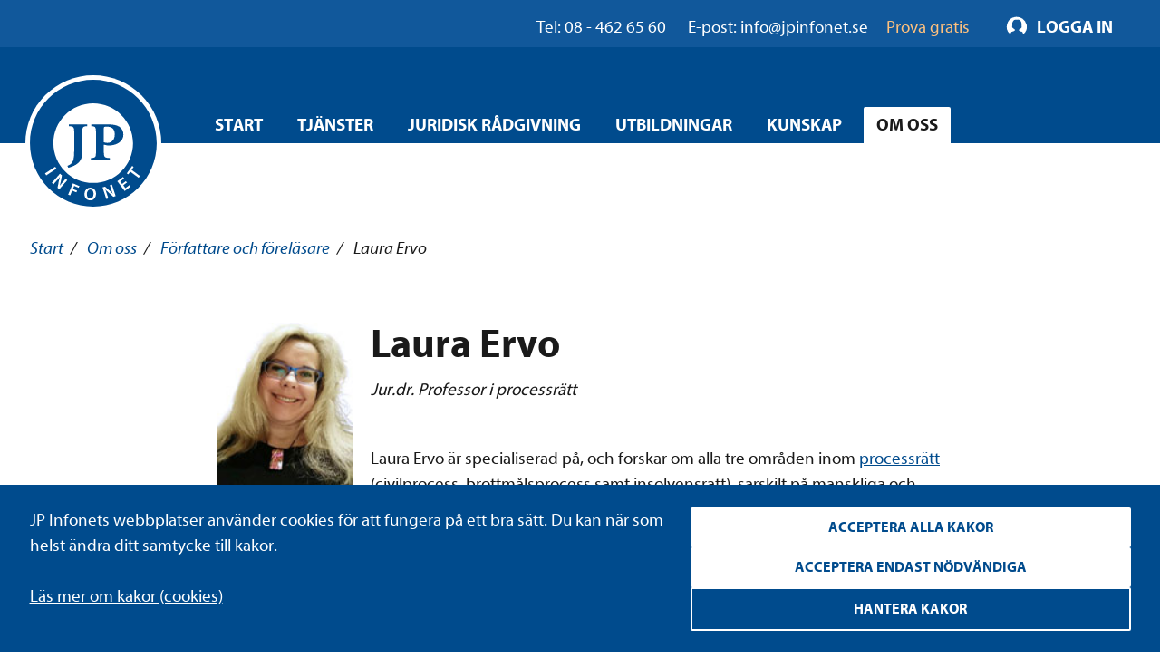

--- FILE ---
content_type: text/html; charset=utf-8
request_url: https://www.arbitration.sccinstitute.com/om-oss/Expertgalleri/laura-ervo/
body_size: 11675
content:

<!DOCTYPE html>
<html lang="sv" class="no-js" prefix="og: http://ogp.me/ns#">
<head data-user-type="not logged in">
    <script>
    window.dataLayer = window.dataLayer || [];
    window.dataLayer.push({
        'visitorStatus': 'loggedIn',
        'pageStatus': 'private',
        'internalTraffic': false,
        'criticalAllowed': true,
        'functionsAllowed': false,
        'statsAllowed': false,
        'marketingAllowed': false
        });
</script>

    <!-- driftkontroll - ta ej bort! -->
    
    <link rel="canonical" href="https://www.jpinfonet.se/om-oss/Expertgalleri/laura-ervo/" />

    <meta charset="utf-8"/>
    
<title>Laura Ervo, Expert | JP Infonet</title>
    
    <meta property="og:title" content="Laura Ervo, Expert | JP Infonet" />
    <meta property="og:description" content="Laura Ervo är jur.dr. och Professor i processrätt och skriver analyser för JP Infonet. " />
    <meta name="description" content="Laura Ervo är jur.dr. och Professor i processrätt och skriver analyser för JP Infonet. " />


    <script src="/js/jquery-2.2.1.min.js"></script>
    <script src="/js/jquery-ui.min.js"></script>
    <script src="/js/jquery.validate.min.js"></script>
    <script src="/js/jquery.validate.unobtrusive.min.js"></script>
    <script>
        // Switch classes for JavaScript detection
        document.documentElement.className = document.documentElement.className.replace(/(\s|^)no-js(\s|$)/, '$1js$2');
    </script>
    <!--[if lt IE 9]>
        <script src="https://cdnjs.cloudflare.com/ajax/libs/html5shiv/3.7.3/html5shiv.js"></script>
    <![endif]-->

    <meta name="viewport" content="width=device-width,initial-scale=1.0"/>

    <link rel="apple-touch-icon" sizes="180x180" href="/static/i/apple-touch-icon.png">
    <link rel="icon" type="image/png" href="/static/i/favicon-32x32.png" sizes="32x32">
    <link rel="icon" type="image/png" href="/static/i/favicon-16x16.png" sizes="16x16">
    <link rel="manifest" href="/static/i/manifest.json">
    <link rel="mask-icon" href="/static/i/safari-pinned-tab.svg" color="#5bbad5">
    <link rel="shortcut icon" href="/static/i/favicon.ico?v=I1MsxLRyaTu_XfAi6nwAvxdVIOjAG9KF1-I-u-LDZJ0" />
    <meta name="msapplication-config" content="/static/i/browserconfig.xml">
    <meta name="theme-color" content="#ffffff">

    
    
        <link rel="stylesheet" href="/bundles/styles/styles.min.css?v=9MZKTnHr7_26ixHBzs1lLbHz2iyGra8d-8j-ozefACE" />
    
    
    


    <script>
        (function () {
            if ("-ms-user-select" in document.documentElement.style && navigator.userAgent.match(/IEMobile\/10\.0/)) {
                var msViewportStyle = document.createElement("style");
                msViewportStyle.appendChild(
                    document.createTextNode("@-ms-viewport{width:auto!important}")
                );
                document.getElementsByTagName("head")[0].appendChild(msViewportStyle);
            }
        })();
    </script>

    <!--[if lt IE 9]>
        <link rel="stylesheet" href="/css/ie.css" />
    <![endif]-->
    <!--[if IE 9]>
        <link rel="stylesheet" href="/css/ie9.css" />
    <![endif]-->
</head>
<body class="layout-3">

<div id="body">
    

<div class="administrative login" id="login-box">
    <div class="cf">
        <div class="m">
            <div class="m-h cf">
                <h2>Logga in</h2>
            </div>
            <div class="m-c cf">
                <form method="post" id="login-form" action="/Login" role="form" aria-labelledby="loginHeading" class="form-general">
                    <input name="__RequestVerificationToken" type="hidden" value="CfDJ8Bn82EQjmvxBjToKAP9u_kvFu28hv8B9smZGw0mYtQXrAVp0-xdzSN795HZSSjboruB8SbPOmDsuskYo0rE1TjZC39xKQR4vOhTNU2RUDhZNHlWiwl4gCUUFKDtDEzqg005Wfdp3rfoIw-wrSzAAVsY" />
                    <h2 id="loginHeading" class="visually-hidden">Logga in formulär</h2>

                    <input type="hidden" name="returnUrl" value="/om-oss/Expertgalleri/laura-ervo/" />

                    <label for="Username" class="text">Användarnamn</label>
                    <span id="usernameHelp" class="visually-hidden">Ange ditt användarnamn.</span>
                    <input name="Username" placeholder="Ditt användarnamn" type="text" id="Username" autofocus="autofocus" aria-describedby="usernameHelp" />

                    <label for="Password" class="text">Lösenord</label>
                    <span id="passwordHelp" class="visually-hidden">Ange ditt lösenord.</span>
                    <input name="Password" placeholder="Ditt lösenord" type="password" id="Password" aria-describedby="passwordHelp" />

                    <a href="/ForgotPassword" id="forgot-pw">Glömt ditt lösenord?</a>


                    <label for="RememberMe" class="checkbox">
                        <input type="checkbox" checked="checked" data-val="true" id="RememberMe" name="RememberMe" value="true">Förbli inloggad
                        <input type="hidden" value="false" name="RememberMe">
                    </label>
                    <input type="submit" value="Logga in" formnovalidate="" />

                        <a class="login-help" href="/om-oss-3/hjalp-att-logga-in/">Hjälp att logga in?</a>
                </form>
            </div>
        </div>
    </div>
</div>

<script>

    // Login attempt unsuccessful - Display the login dialog box again

        $(function () {
            $('#login-form').submit(function () {
                $(this).find('input[type="submit"]').attr('disabled', 'disabled');
                return true;
            });
        });

</script>
    
<div id="header" role="banner" class="cf">
    <div class="header__navigation">
        <div id="skip">
            <a href="#content-primary">Hoppa till innehåll</a>
        </div>
        <div class="group__inner">
            <div class="nav-supp cf additional-info " role="navigation" aria-label="Hjälplänkar">
                    <div class="additional-info__left" role="complementary" aria-label="Kontaktinformation">
                        <span class="additional-info__value">Tel: 08 - 462 65 60</span>
                        <span class="additional-info__title">E-post: </span><a href="mailto:info@jpinfonet.se" class="hocus"><span>info@jpinfonet.se</span></a>
                    </div>
                    <div class="additional-info__right">
                            <a class="hocus" href="/skaffa-testkonto/"><span>Prova gratis</span></a>
                    </div>
                
                <ul class="">
                    
                    
                </ul>
            </div>
        </div>
    </div>
        <div class="cf">
            <div id="logo">
                <a href="/" title="Till startsidan">
                    <img src="/static/i/logo.svg" alt="JP Infonet" />
                </a>
            </div>
                

<div class="nav-main nav-main--hover cf" role="navigation">
    <span class="structural">Huvudnavigering</span>
    <ul>
            <li >
                        <a href="/">Start</a>
            </li>
            <li >
<a class="c-nav-menu-overlay__button" href="/tjanster/">Tjänster</a>                    <div class="c-nav-menu-overlay">
                        <div class="grid grid--gutter-small">
                                <div data-size="s:24 m:12 l:6 xl:6">
                                    <div class="c-nav-menu-overlay__heading">
                                            <a href="/tjanster/beslutsstod/">Beslutsstöd</a>
                                    </div>
                                        <ul>
                                                <li>
                                                    <a href="/tjanster/beslutsstod/jp-arbetsmiljonet/">JP Arbetsmiljönet</a>
                                                </li>
                                                <li>
                                                    <a href="/tjanster/beslutsstod/jp-arbetsrattsnet/">JP Arbetsrättsnet</a>
                                                </li>
                                                <li>
                                                    <a href="/tjanster/beslutsstod/jp-climatenet/">JP Climatenet</a>
                                                </li>
                                                <li>
                                                    <a href="/tjanster/beslutsstod/jp-djurnet/">JP Djurnet</a>
                                                </li>
                                                <li>
                                                    <a href="/tjanster/beslutsstod/jp-eunet/">JP EUnet</a>
                                                </li>
                                                <li>
                                                    <a href="/tjanster/beslutsstod/jp-familjenet/">JP Familjenet</a>
                                                </li>
                                                <li>
                                                    <a href="/tjanster/beslutsstod/jp-fastighetsnet/">JP Fastighetsnet</a>
                                                </li>
                                                <li>
                                                    <a href="/tjanster/beslutsstod/jp-forvaltningsnet/">JP Förvaltningsnet</a>
                                                </li>
                                                <li>
                                                    <a href="/tjanster/beslutsstod/jp-insolvensnet/">JP Insolvensnet</a>
                                                </li>
                                                <li>
                                                    <a href="/tjanster/beslutsstod/jp-itnet/">JP ITnet</a>
                                                </li>
                                                <li>
                                                    <a href="/tjanster/beslutsstod/jp-juridiskt-bibliotek/">JP Juridiskt bibliotek</a>
                                                </li>
                                                <li>
                                                    <a href="/tjanster/beslutsstod/jp-livsmedelsnet/">JP Livsmedelsnet</a>
                                                </li>
                                                <li>
                                                    <a href="/tjanster/beslutsstod/jp-marknads--och-immaterialnet/">JP Marknads- och immaterialnet</a>
                                                </li>
                                                <li>
                                                    <a href="/tjanster/beslutsstod/jp-migrationsnet/">JP Migrationsnet</a>
                                                </li>
                                                <li>
                                                    <a href="/tjanster/beslutsstod/jp-miljonet/">JP Miljönet</a>
                                                </li>
                                                <li>
                                                    <a href="/tjanster/beslutsstod/jp-momsnet/">JP Momsnet</a>
                                                </li>
                                                <li>
                                                    <a href="/tjanster/beslutsstod/jp-rattsfallsnet/">JP Rättsfallsnet</a>
                                                </li>
                                                <li>
                                                    <a href="/tjanster/beslutsstod/jp-samhallsbyggnadsnet/">JP Samhällsbyggnadsnet</a>
                                                </li>
                                                <li>
                                                    <a href="/tjanster/beslutsstod/jp-serveringstillstandsnet/">JP Serveringstillståndsnet</a>
                                                </li>
                                                <li>
                                                    <a href="/tjanster/beslutsstod/jp-sjukvardsnet/">JP Sjukvårdsnet</a>
                                                </li>
                                                <li>
                                                    <a href="/tjanster/beslutsstod/jp-skadestandsnet/">JP Skadeståndsnet</a>
                                                </li>
                                                <li>
                                                    <a href="/tjanster/beslutsstod/jp-skolnet/">JP Skolnet</a>
                                                </li>
                                                <li>
                                                    <a href="/tjanster/beslutsstod/jp-socialnet/">JP Socialnet</a>
                                                </li>
                                                <li>
                                                    <a href="/tjanster/beslutsstod/jp-straffrattsnet/">JP Straffrättsnet</a>
                                                </li>
                                                <li>
                                                    <a href="/tjanster/beslutsstod/jp-sakerhetsnet/">JP Säkerhetsnet</a>
                                                </li>
                                                <li>
                                                    <a href="/tjanster/beslutsstod/jp-trafiknet/">JP Trafiknet</a>
                                                </li>
                                                <li>
                                                    <a href="/tjanster/beslutsstod/jp-upphandlingsnet/">JP Upphandlingsnet</a>
                                                </li>
                                        </ul>

                                </div>
                                <div data-size="s:24 m:12 l:6 xl:6">
                                    <div class="c-nav-menu-overlay__heading">
                                            <a href="/tjanster/rattsomraden/">Rättsområden</a>
                                    </div>
                                        <ul>
                                                <li>
                                                    <a href="/tjanster/rattsomraden/arbetsratt-och-arbetsmiljoratt/">Arbetsrätt och arbetsmiljörätt</a>
                                                </li>
                                                <li>
                                                    <a href="/tjanster/rattsomraden/associationsratt/">Associationsrätt</a>
                                                </li>
                                                <li>
                                                    <a href="/tjanster/rattsomraden/bank--och-finansmarknadsratt/">Bankrätt och finansmarknadsrätt</a>
                                                </li>
                                                <li>
                                                    <a href="/tjanster/rattsomraden/ersattningsratt/">Ersättningsrätt</a>
                                                </li>
                                                <li>
                                                    <a href="/tjanster/rattsomraden/eu-ratt-och-internationell-ratt/">EU-rätt och internationell rätt</a>
                                                </li>
                                                <li>
                                                    <a href="/tjanster/rattsomraden/familjeratt/">Familjerätt</a>
                                                </li>
                                                <li>
                                                    <a href="/tjanster/rattsomraden/fastighetsratt/">Fastighetsrätt och samhällsplanering</a>
                                                </li>
                                                <li>
                                                    <a href="/tjanster/rattsomraden/formogenhetsratt/">Förmögenhetsrätt</a>
                                                </li>
                                                <li>
                                                    <a href="/tjanster/rattsomraden/forvaltningsratt/">Förvaltningsrätt</a>
                                                </li>
                                                <li>
                                                    <a href="/tjanster/rattsomraden/halso--och-sjukvardsratt/">Hälso- och sjukvårdsrätt</a>
                                                </li>
                                                <li>
                                                    <a href="/tjanster/rattsomraden/insolvensratt/">Insolvensrätt</a>
                                                </li>
                                                <li>
                                                    <a href="/tjanster/rattsomraden/it-ratt/">IT-rätt</a>
                                                </li>
                                                <li>
                                                    <a href="/tjanster/rattsomraden/konkurrens--och-upphandlingsratt/">Konkurrensrätt och upphandlingsrätt</a>
                                                </li>
                                                <li>
                                                    <a href="/tjanster/rattsomraden/marknads--och-immaterialratt/">Marknadsrätt och immaterialrätt</a>
                                                </li>
                                                <li>
                                                    <a href="/tjanster/rattsomraden/migrationsratt/">Migrationsrätt</a>
                                                </li>
                                                <li>
                                                    <a href="/tjanster/rattsomraden/miljoratt/">Miljörätt</a>
                                                </li>
                                                <li>
                                                    <a href="/tjanster/rattsomraden/ordning-och-sakerhet/">Ordning och säkerhet</a>
                                                </li>
                                                <li>
                                                    <a href="/tjanster/rattsomraden/processratt/">Processrätt</a>
                                                </li>
                                                <li>
                                                    <a href="/tjanster/rattsomraden/skatteratt/">Skatterätt</a>
                                                </li>
                                                <li>
                                                    <a href="/tjanster/rattsomraden/skoljuridik/">Skoljuridik</a>
                                                </li>
                                                <li>
                                                    <a href="/tjanster/rattsomraden/socialratt/">Socialrätt</a>
                                                </li>
                                                <li>
                                                    <a href="/tjanster/rattsomraden/straffratt/">Straffrätt</a>
                                                </li>
                                                <li>
                                                    <a href="/tjanster/rattsomraden/transport-och-trafik/">Transporträtt och trafikrätt</a>
                                                </li>
                                        </ul>

                                </div>
                                <div data-size="s:24 m:12 l:6 xl:6">
                                    <div class="c-nav-menu-overlay__heading">
                                            <a href="/tjanster/erbjudanden/">Erbjudanden</a>
                                    </div>
                                        <ul>
                                                <li>
                                                    <a href="/tjanster/erbjudanden/jp-ai/">AI-funktioner</a>
                                                </li>
                                                <li>
                                                    <a href="/tjanster/erbjudanden/kommunpaket/">Kommunpaket</a>
                                                </li>
                                                <li>
                                                    <a href="/tjanster/erbjudanden/forvaltningslicens/">Förvaltningslicens</a>
                                                </li>
                                                <li>
                                                    <a href="/tjanster/erbjudanden/juristpaketet/">Juristpaketet</a>
                                                </li>
                                                <li>
                                                    <a href="/start/landningsidor/erbjudanden--nya-socialtjanstlagen/">Nya socialtjänstlagen</a>
                                                </li>
                                                <li>
                                                    <a href="/tjanster/erbjudanden/webbkursbibliotek/">Webbkursbibliotek</a>
                                                </li>
                                                <li>
                                                    <a href="/tjanster/erbjudanden/student/">Student</a>
                                                </li>
                                        </ul>

                                </div>

                        </div>
                        <button class="c-nav-menu-overlay__close structural">Stäng</button>
                    </div>
            </li>
            <li >
<a class="c-nav-menu-overlay__button" href="/juridisk-radgivning/">Juridisk rådgivning</a>                    <div class="c-nav-menu-overlay">
                        <div class="grid grid--gutter-small">
                                <div data-size="s:24 m:12 l:6 xl:6">
                                    <div class="c-nav-menu-overlay__heading">
                                            <a href="/juridisk-radgivning/">Juridisk rådgivning</a>
                                    </div>
                                        <ul>
                                                <li>
                                                    <a href="/juridisk-radgivning/sociala-fragor/">Sociala frågor</a>
                                                </li>
                                                <li>
                                                    <a href="/juridisk-radgivning/skola/">Skola</a>
                                                </li>
                                                <li>
                                                    <a href="/juridisk-radgivning/dataskydd/">Dataskydd</a>
                                                </li>
                                        </ul>

                                </div>

                        </div>
                        <button class="c-nav-menu-overlay__close structural">Stäng</button>
                    </div>
            </li>
            <li >
<a class="c-nav-menu-overlay__button" href="/utbildningar/kurskalender/">Utbildningar</a>                    <div class="c-nav-menu-overlay">
                        <div class="grid grid--gutter-small">
                                <div data-size="s:24 m:12 l:6 xl:6">
                                    <div class="c-nav-menu-overlay__heading">
                                            <a href="/utbildningar/kurskalender/">Alla kurser</a>
                                    </div>
                                        <ul>
                                                <li>
                                                    <a href="/utbildningar/kurskalender/kurser-for-advokater/">Kurser för advokater</a>
                                                </li>
                                                <li>
                                                    <a href="/utbildningar/kurskalender/Arbetsratt/">Kurser inom arbetsrätt och arbetsmiljö</a>
                                                </li>
                                                <li>
                                                    <a href="/utbildningar/kurskalender/IT-ratt/">Kurser inom IT-rätt och dataskydd</a>
                                                </li>
                                                <li>
                                                    <a href="/utbildningar/kurskalender/Fastighets--och-entreprenadratt/">Kurser inom fastighetsrätt och samhällsplanering</a>
                                                </li>
                                                <li>
                                                    <a href="/utbildningar/kurskalender/allman-forvaltningsratt/">Kurser inom förvaltningsrätt</a>
                                                </li>
                                                <li>
                                                    <a href="/utbildningar/kurskalender/insolvensratt/">Kurser inom insolvensrätt</a>
                                                </li>
                                                <li>
                                                    <a href="/utbildningar/kurskalender/marknads--och-immaterialratt/">Kurser inom marknadsrätt och immaterialrätt</a>
                                                </li>
                                                <li>
                                                    <a href="/utbildningar/kurskalender/Miljoratt/">Kurser inom miljörätt</a>
                                                </li>
                                                <li>
                                                    <a href="/utbildningar/kurskalender/sjukvardsjuridik/">Kurser inom hälso- och sjukvårdsrätt</a>
                                                </li>
                                                <li>
                                                    <a href="/utbildningar/kurskalender/Skoljuridik/">Kurser inom skoljuridik</a>
                                                </li>
                                                <li>
                                                    <a href="/utbildningar/kurskalender/Socialratt/">Kurser inom socialrätt</a>
                                                </li>
                                                <li>
                                                    <a href="/utbildningar/kurskalender/straffratt/">Kurser inom straffrätt</a>
                                                </li>
                                                <li>
                                                    <a href="/utbildningar/kurskalender/Upphandling/">Kurser inom upphandling</a>
                                                </li>
                                        </ul>

                                </div>
                                <div data-size="s:24 m:12 l:6 xl:6">
                                    <div class="c-nav-menu-overlay__heading">
Typ av kurs                                    </div>

                                        <ul>
                                                <li>
                                                    <a href="/utbildningar/kurskalender/?f=ZjpjYz0xIGY6b2M9MSBmOnJjPTEgZjpzZT0x0">Livesända kurser</a>
                                                </li>
                                                <li>
                                                    <a href="/utbildningar/kurskalender/?f=ZjpjPVN0b2NraG9sbSBmOmNjPTEgZjpvYz0xIGY6c2M9MSBmOnNlPTE1">Kurser i Stockholm</a>
                                                </li>
                                                <li>
                                                    <a href="/utbildningar/kurskalender/?f=ZjpjYz0xIGY6cmM9MSBmOnNjPTEgZjpzZT0x0">Webbkurser</a>
                                                </li>
                                                <li>
                                                    <a href="/utbildningar/kurskalender/?f=ZjpjPVN0b2NraG9sbSBmOmNjPTEgZjpvYz0xIGY6cmM9MSBmOnNjPTE1">Konferenser</a>
                                                </li>
                                                <li>
                                                    <a href="/utbildningar/kurskalender/">Alla kurser</a>
                                                </li>
                                        </ul>
                                </div>
                                <div data-size="s:24 m:12 l:6 xl:6">
                                    <div class="c-nav-menu-overlay__heading">
Erbjudanden                                    </div>
                                        <ul>
                                                <li>
                                                    <a href="/start/landningsidor/erbjudanden--nya-socialtjanstlagen/">Nya socialtjänstlagen</a>
                                                </li>
                                                <li>
                                                    <a href="/utbildningar/kurskalender/klippkort/">Klippkort på utbildningar</a>
                                                </li>
                                                <li>
                                                    <a href="/tjanster/erbjudanden/webbkursbibliotek/">Webbkursbibliotek</a>
                                                </li>
                                                <li>
                                                    <a href="/tjanster/erbjudanden/godkand-utbildningsanordnare-afa-forsakring/">Godkänd utbildningsanordnare hos Afa Försäkring</a>
                                                </li>
                                        </ul>

                                </div>

                        </div>
                        <button class="c-nav-menu-overlay__close structural">Stäng</button>
                    </div>
            </li>
            <li >
<a class="c-nav-menu-overlay__button" href="/kunskap2/">Kunskap</a>                    <div class="c-nav-menu-overlay">
                        <div class="grid grid--gutter-small">
                                <div data-size="s:24 m:12 l:6 xl:6">
                                    <div class="c-nav-menu-overlay__heading">
                                            <a href="/kunskapsbanken/">Kunskapsbanken</a>
                                    </div>

                                </div>
                                <div data-size="s:24 m:12 l:6 xl:6">
                                    <div class="c-nav-menu-overlay__heading">
                                            <a href="/kunskapsbanken/juridiska-nyheter/">Juridiska nyheter</a>
                                    </div>

                                </div>
                                <div data-size="s:24 m:12 l:6 xl:6">
                                    <div class="c-nav-menu-overlay__heading">
                                            <a href="/kunskapsbanken/event/">Webbinarium</a>
                                    </div>

                                </div>
                                <div data-size="s:24 m:12 l:6 xl:6">
                                    <div class="c-nav-menu-overlay__heading">
                                            <a href="/kunskap2/event-pa-plats/">Event</a>
                                    </div>

                                </div>

                        </div>
                        <button class="c-nav-menu-overlay__close structural">Stäng</button>
                    </div>
            </li>
            <li data-selected>
<a class="c-nav-menu-overlay__button" href="/om-oss/">Om oss</a>                    <div class="c-nav-menu-overlay">
                        <div class="grid grid--gutter-small">
                                <div data-size="s:24 m:12 l:6 xl:6">
                                    <div class="c-nav-menu-overlay__heading">
                                            <a href="/om-oss/om-foretaget/">Om företaget</a>
                                    </div>

                                </div>
                                <div data-size="s:24 m:12 l:6 xl:6">
                                    <div class="c-nav-menu-overlay__heading">
                                            <a href="/om-oss/foretagsnyheter/">Företagsnyheter</a>
                                    </div>

                                </div>
                                <div data-size="s:24 m:12 l:6 xl:6">
                                    <div class="c-nav-menu-overlay__heading">
                                            <a href="/om-oss/vilka-ar-vi/">Vilka är vi?</a>
                                    </div>
                                        <ul>
                                                <li>
                                                    <a href="/om-oss/vilka-ar-vi/medarbetare/">Medarbetare</a>
                                                </li>
                                                <li>
                                                    <a href="/om-oss/vilka-ar-vi/forfattare-och-forelasare/">Författare och föreläsare</a>
                                                </li>
                                        </ul>

                                </div>
                                <div data-size="s:24 m:12 l:6 xl:6">
                                    <div class="c-nav-menu-overlay__heading">
                                            <a href="/om-oss/jobba-hos-oss/">Jobba hos oss</a>
                                    </div>

                                </div>
                                <div data-size="s:24 m:12 l:6 xl:6">
                                    <div class="c-nav-menu-overlay__heading">
                                            <a href="/om-oss/samarbeten/">Samarbeten</a>
                                    </div>

                                        <ul>
                                                <li>
                                                    <a href="/om-oss/samarbeten/climate-change-counsel/">Climate Change Counsel</a>
                                                </li>
                                        </ul>
                                </div>
                                <div data-size="s:24 m:12 l:6 xl:6">
                                    <div class="c-nav-menu-overlay__heading">
                                            <a href="/om-oss/upphandla-rattsdatabaser/">Upphandla rättsdatabaser</a>
                                    </div>

                                </div>
                                <div data-size="s:24 m:12 l:6 xl:6">
                                    <div class="c-nav-menu-overlay__heading">
                                            <a href="/om-oss/villkor-policy-och-certifiering/">Villkor, policys och certifiering</a>
                                    </div>
                                        <ul>
                                                <li>
                                                    <a href="/om-oss/villkor-policy-och-certifiering/allmanna-villkor/">Allmänna villkor</a>
                                                </li>
                                                <li>
                                                    <a href="/om-oss/villkor-policy-och-certifiering/certifiering/">Certifiering</a>
                                                </li>
                                                <li>
                                                    <a href="/om-oss/villkor-policy-och-certifiering/hallbarhetspolicy/">Hållbarhetspolicy</a>
                                                </li>
                                                <li>
                                                    <a href="/om-oss/villkor-policy-och-certifiering/integritetspolicy/">Integritetspolicy</a>
                                                </li>
                                                <li>
                                                    <a href="/om-oss/villkor-policy-och-certifiering/visselblasarpolicy/">Visselblåsarpolicy</a>
                                                </li>
                                        </ul>

                                </div>
                                <div data-size="s:24 m:12 l:6 xl:6">
                                    <div class="c-nav-menu-overlay__heading">
                                            <a href="/om-oss/kontakt/">Kontakt</a>
                                    </div>

                                </div>

                        </div>
                        <button class="c-nav-menu-overlay__close structural">Stäng</button>
                    </div>
            </li>
    </ul>
</div>

        </div>
</div>
    <main id="main" class="cf ">
        <div id="content" class="">
                

    <nav aria-label="Brödsmulor" id="breadcrumbs" class="public">
<a href="/">Start</a><span aria-hidden="true"> / </span>
<a href="/om-oss/">Om oss</a><span aria-hidden="true"> / </span>
<a href="/om-oss/vilka-ar-vi/forfattare-och-forelasare/">Författare och föreläsare</a><span aria-hidden="true"> / </span>

        <span aria-current="page">Laura Ervo</span>
    </nav>

            


<div class="o-width-limiter o-width-limiter--xs o-width-limiter--no-space-xs t-space-top-xl t-space-bottom-xl">
    <div class="portrait">
            <img class="portrait__figure portrait__figure--l portrait__figure--square" alt="Laura Ervo" src="/globalassets/publik-sajt/expertgalleri/laura-ervo.jpg">
        <div class="portrait__body">
            <h1 class="t-text-style-bold t-space-bottom-m" >Laura Ervo</h1>
            <p class="t-text-style-7 t-space-bottom-xl@m" >Jur.dr. Professor i processrätt</p>
            
<p>Laura Ervo &auml;r specialiserad p&aring;, och forskar om alla tre omr&aring;den inom <a href="/tjanster/rattsomraden/processratt/">processr&auml;tt</a> (civilprocess, brottm&aring;lsprocess samt insolvensr&auml;tt), s&auml;rskilt p&aring; m&auml;nskliga och grundl&auml;ggande r&auml;ttigheter inom processr&auml;tten.</p>
        </div>
    </div>
</div>
    <div class="group group--center t-space-bottom-ml">
        <h3 class="t-text-style-3 t-text-align-left t-border-bottom-medium t-inner-space-bottom-s t-space-bottom-m">Författare i följande tjänster</h3>
        <div class="grid grid--gutter-medium">



<a href="/tjanster/beslutsstod/jp-juridiskt-bibliotek/" class="subject-box" data-size="s:24 m:12 l:8 xl:8">
    <div class="t-text-align-left subject-box-text subject-box-jp t-inner-space-left-l">
        <div class="subject-box-text-content t-space-bottom-m">
                <span class="c-icon c-icon--l c-icon--mr-sm">
                    <svg xmlns="http://www.w3.org/2000/svg" width="32" height="26.5" viewBox="0 0 32 26.5">
  <path d="M14 9.17c0 .56.46 1 1.48 1.35a21.18 21.18 0 0 1 2 .75 1.13 1.13 0 0 0 .51-.91c0-.51-.34-.93-1.17-1.26s-1.68-.62-2.19-.86a1.06 1.06 0 0 0-.63.93zm5.12-5.47l-.41 1.61a5.06 5.06 0 0 0-2.24-.49c-1 0-1.51.33-1.51.84s.59.84 1.81 1.23C18.61 7.48 20 8.15 20 9.96a2.55 2.55 0 0 1-1.22 2.12 2.15 2.15 0 0 1 .74 1.63c0 2.13-2.19 2.8-3.77 2.8a6 6 0 0 1-3.17-.77l.49-1.61a5.72 5.72 0 0 0 2.58.71c.9 0 1.53-.29 1.53-.89s-.51-.89-1.8-1.31c-1.8-.56-3.38-1.28-3.38-3a2.44 2.44 0 0 1 1.41-2.16 2.23 2.23 0 0 1-.68-1.6c0-1.77 1.63-2.71 3.72-2.71a6.24 6.24 0 0 1 2.67.53z"/>
  <path d="M32 .7a.77.77 0 0 0-.8-.7H.8a.77.77 0 0 0-.8.7v20.5a.86.86 0 0 0 .8.8h30.4a.86.86 0 0 0 .8-.8zm-1.3 17.5H1.3v-17h29.4zm-9.6 7.7c.3 0 .3.6 0 .6H10.9c-.3 0-.3-.5 0-.6 1.3-.4 1.6-1.3 1.6-2.6V23h7v.3c0 1.3.3 2.3 1.6 2.6z"/>
</svg>

                </span>
            <h3 class="t-font-weight-bold">JP Juridiskt bibliotek</h3>
        </div>
        <p>Vår allmänjuridiska informationstjänst som täcker in samtliga rättsområden, med offentligt tryck, lagkommentarer, analyser och tidskrifter.</p>
    </div>
</a>        </div>
    </div>



            
        </div>
    </main>
    

<div id="footer" class="cf footer-public" role="contentinfo">
    <div class="footer-container">
        <div class="footer-col">
            <h3 class="col-title">Kontaktuppgifter</h3>
            <ul class="list-items">
                <li class="org fn">JP Infonet AB</li>
                <li>Kornhamnstorg 6</li>
                <li>111 27 Stockholm</li>
                <li><span class="type" title="voice">Tel:</span> 08-462 65 60</li>
                <li><a href="mailto:info@jpinfonet.se">info@jpinfonet.se</a></li>
            </ul>
        </div>

        <div class="footer-col">
            <h3 class="col-title">Information</h3>
            <ul class="list-items">
                    <li><a href="/om-oss/villkor-policy-och-certifiering/integritetspolicy/">Integritetspolicy</a></li>
                    <li><a href="/om-oss/upphandla-rattsdatabaser/">Upphandla rättsdatabaser</a></li>
                    <li><a href="/om-oss/villkor-policy-och-certifiering/allmanna-villkor/">Allmänna villkor</a></li>
                <li><a href="/" class="cookie-notice__open">Cookies</a></li>
            </ul>
        </div>

        <div class="footer-col">
            <h3 class="col-title">Följ oss</h3>
            <ul class="list-items">
                <li><a href="http://www.linkedin.com/company/jpinfonet" class="icon2-b icon-linkedin social-icon">LinkedIn</a></li>
                <li><a href="https://www.youtube.com/channel/UC4rugn7HFt3rMmLECmIoTKA" class="icon2-b icon-youtube-invert social-icon">YouTube</a></li>
            </ul>
        </div>
    </div>
    <div class="certificates">
        

        <a href="/om-oss/certifiering/">
            <img src="/static/i/iso-4.png" alt="" aria-hidden="true" />
            <span class="visually-hidden">Läs mer om ISO-certifiering</span>
        </a>
    </div>
</div>
</div>



<script>
    var allowedCookies = {
        'Critical': true,
        'Functions': false,
        'Stats': false,
        'Marketing': false
                    };

    //requires permission for public pages
    var requirePermissionsForEmbeds = true;

</script>

<div class="cookie-notice">
    <div class="cookie-notice-info cookie-notice__inner">
        <div class="cookie-notice__text">
            <p class="cookie-notice__pargraph">
                JP Infonets webbplatser använder cookies för att fungera på ett bra sätt. Du kan när som helst ändra ditt samtycke till kakor.

            </p>
                <p class="cookie-notice__link"><a href="/om-oss/cookies/" tabindex="0">Läs mer om kakor (cookies)</a></p>
        </div>
        <div class="cookie-notice__buttons">
            <button type="button" class="cookie-notice__accept-all">Acceptera alla kakor</button>
            <button type="button" class="cookie-notice__accept-necessary">Acceptera endast nödvändiga</button>
            <button type="button" class="cookie-notice__manage">Hantera kakor</button>
            <span id="textToHideDetails">Dölj detaljer</span>
            <span id="textToShowDetails">Visa detaljer</span>
            <span id="textToShowManageCookies">Hantera kakor</span>
        </div>
    </div>
    <div class="cookie-notice__inner">
        <div class="cookie-choice" id="cookie-choice">
            <ul class="cookie-notice__list">
                <li class="cookie-notice__list-item">
                    <div class="cookie-notice__list-item-header">
                        <label class="custom-checkbox">
                            <input type="checkbox" checked disabled id="necessary-cookies">
                            <span class="checkbox-custom"></span>
                            Nödvändiga kakor
                        </label>
                        <button class="cookie-detail-toggle" data-target="#details-necessary">Visa detaljer</button>
                    </div>

                    <div class="cookie-details" id="details-necessary">
                        <p class="cookie-details__text">Nödvändiga kakor går inte att stänga av eftersom vår webbplats inte fungerar utan dessa. Nödvändiga kakor bidrar till att våra tjänster är säkra och fungerar som de ska, till exempel säker inloggning.</p>
                        <div class="cookie-details__table-container">
                            <table class="cookie-details__table">
                                <thead>
                                    <tr>
                                        <th>Namn</th>
                                        <th>Ändamål</th>
                                        <th>Typ</th>
                                    </tr>
                                </thead>
                                <tbody>
                                            <tr>
                                                <td>.JpLogin</td>
                                                <td>
                                                    Kakor som används för att avgöra vilka sidvisningar som hör till samma användarbesök. Behövs för inloggning samt optimering.
                                                </td>
                                                <td>Inloggning och sessionshantering</td>
                                            </tr>
                                            <tr>
                                                <td>.AspNetCore.Session</td>
                                                <td>
                                                    Kakor som används för att avgöra vilka sidvisningar som hör till samma användarbesök. Behövs för inloggning samt optimering.
                                                </td>
                                                <td>Inloggning och sessionshantering</td>
                                            </tr>
                                            <tr>
                                                <td>EPiStateMarker</td>
                                                <td>
                                                    Kakor som används för att avgöra vilka sidvisningar som hör till samma användarbesök. Behövs för inloggning samt optimering.
                                                </td>
                                                <td>Inloggning och sessionshantering</td>
                                            </tr>
                                            <tr>
                                                <td>.AspNetCore.Antiforgery.#</td>
                                                <td>
                                                    Förebygger Cross-Site Request Forgery (CSRF) attacker.
                                                </td>
                                                <td>Skydd mot förfalskade förfrågningar</td>
                                            </tr>
                                            <tr>
                                                <td>__cf_bm</td>
                                                <td>
                                                    Kaka som används för att hämta teckensnitt.
                                                </td>
                                                <td>Teckensnitt</td>
                                            </tr>
                                            <tr>
                                                <td>jp-cookies</td>
                                                <td>
                                                    Denna kaka används för att hålla reda på vilka kakor som användaren accepterat att vi lagrar.
                                                </td>
                                                <td>Godkännande av kakor</td>
                                            </tr>
                                            <tr>
                                                <td>FedAuth</td>
                                                <td>
                                                    Denna kaka sätts för användare som använder federerad inloggning.
                                                </td>
                                                <td>Federerad inloggning</td>
                                            </tr>
                                            <tr>
                                                <td>CourseEvaluations</td>
                                                <td>
                                                    Denna kaka sätts för användare som skickat in kursutvärderingar.
                                                </td>
                                                <td>Kursutvärderingar</td>
                                            </tr>
                                </tbody>
                            </table>
                        </div>
                    </div>
                </li>
                <li class="cookie-notice__list-item">
                    <div class="cookie-notice__list-item-header">
                        <label class="custom-checkbox">
                            <input type="checkbox" id="functional-cookies">
                            <span class="checkbox-custom"></span>
                            Cookies för funktioner
                        </label>
                        <button class="cookie-detail-toggle" data-target="#details-functional">Visa detaljer</button>
                    </div>

                    <div class="cookie-details" id="details-functional">
                        <p class="cookie-details__text"></p>
                        <div class="cookie-details__table-container">
                            <table class="cookie-details__table">
                                <thead>
                                    <tr>
                                        <th>Namn</th>
                                        <th>Ändamål</th>
                                        <th>Typ</th>
                                    </tr>
                                </thead>
                                <tbody>
                                            <tr>
                                                <td>JP_Download</td>
                                                <td>
                                                    Denna kaka håller reda på om användaren har lämnat sin e-postadress när den ska ladda ner en fil från den publika sajten.
                                                </td>
                                                <td>Filnedladdning</td>
                                            </tr>
                                            <tr>
                                                <td>ExamStudentId</td>
                                                <td>
                                                    Kakan möjliggör för webbkursexamintioner för användare utan personligt konto.
                                                </td>
                                                <td>Webbkursexaminationer</td>
                                            </tr>
                                            <tr>
                                                <td>JSESSIONID</td>
                                                <td>
                                                    Kaka som används för uppspelning av video. Används för att hålla en anonym användarsession.
                                                </td>
                                                <td>Solidtango</td>
                                            </tr>
                                            <tr>
                                                <td>_fanplay_session</td>
                                                <td>
                                                    Kaka som används för uppspelning av video. Används för att hålla en anonym användarsession.
                                                </td>
                                                <td>Solidtango</td>
                                            </tr>
                                            <tr>
                                                <td>lang</td>
                                                <td>
                                                    Sparar språkval för Twitter-flödet.
                                                </td>
                                                <td>Twitter</td>
                                            </tr>
                                            <tr>
                                                <td>_gali</td>
                                                <td>
                                                    Denna kaka används för att särskilja användare.
                                                </td>
                                                <td>Google Analytics</td>
                                            </tr>
                                            <tr>
                                                <td>form.apsis.one</td>
                                                <td>
                                                    Denna kaka används för inbäddade formulär.
                                                </td>
                                                <td>Form Apsis One</td>
                                            </tr>
                                            <tr>
                                                <td>mediaflow</td>
                                                <td>
                                                    Kaka som kan användas. Mediaflow används för uppspelning av video
                                                </td>
                                                <td>Mediaflow</td>
                                            </tr>
                                </tbody>
                            </table>
                        </div>
                    </div>
                </li>
                <li class="cookie-notice__list-item">
                    <div class="cookie-notice__list-item-header">
                        <label class="custom-checkbox">
                            <input type="checkbox" id="statistics-cookies">
                            <span class="checkbox-custom"></span>
                            Cookies för statistik
                        </label>
                        <button class="cookie-detail-toggle" data-target="#details-statistics">Visa detaljer</button>
                    </div>

                    <div class="cookie-details" id="details-statistics">
                        <p class="cookie-details__text"></p>
                        <div class="cookie-details__table-container">
                            <table class="cookie-details__table">
                                <thead>
                                    <tr>
                                        <th>Namn</th>
                                        <th>Ändamål</th>
                                        <th>Typ</th>
                                    </tr>
                                </thead>
                                <tbody>
                                            <tr>
                                                <td>_ga</td>
                                                <td>
                                                    Kakor som används för besöksmätning.
                                                </td>
                                                <td>Google Analytics</td>
                                            </tr>
                                            <tr>
                                                <td>_gid</td>
                                                <td>
                                                    Kakor som används för besöksmätning.
                                                </td>
                                                <td>Google Analytics</td>
                                            </tr>
                                            <tr>
                                                <td>_gat</td>
                                                <td>
                                                    Kakor som används för besöksmätning.
                                                </td>
                                                <td>Google Analytics</td>
                                            </tr>
                                            <tr>
                                                <td>_hjIncludedInSample</td>
                                                <td>
                                                    Dessa kakor används för webbanalys funktionalitet och tjänster från hotjar.
                                                </td>
                                                <td>Hot Jar</td>
                                            </tr>
                                            <tr>
                                                <td>_hjid</td>
                                                <td>
                                                    Dessa kakor används för webbanalys funktionalitet och tjänster från hotjar.
                                                </td>
                                                <td>Hot Jar</td>
                                            </tr>
                                            <tr>
                                                <td>www.uc.se</td>
                                                <td>
                                                    Används för risksigillet i sidfoten på publik sajt.
                                                </td>
                                                <td>Upplysningscentralen (UC)</td>
                                            </tr>
                                            <tr>
                                                <td>Apsis One</td>
                                                <td>
                                                    Används för att analysera användarbeteende och skräddarsy marknadsföring.
                                                </td>
                                                <td>Apsis One</td>
                                            </tr>

                                </tbody>
                            </table>
                        </div>
                    </div>
                </li>
                <li class="cookie-notice__list-item">
                    <div class="cookie-notice__list-item-header">
                        <label class="custom-checkbox">
                            <input type="checkbox" id="marketing-cookies">
                            <span class="checkbox-custom"></span>
                            Cookies för marknadsföring
                        </label>
                        <button class="cookie-detail-toggle" data-target="#details-marketing">Visa detaljer</button>
                    </div>
                    <div class="cookie-details" id="details-marketing">
                        <p class="cookie-details__text"></p>
                        <div class="cookie-details__table-container">
                            <table class="cookie-details__table">
                                <thead>
                                    <tr>
                                        <th>Namn</th>
                                        <th>Ändamål</th>
                                        <th>Typ</th>
                                    </tr>
                                </thead>
                                <tbody>
                                            <tr>
                                                <td>test_cookie</td>
                                                <td>
                                                    Kakor för Google Advertising
                                                </td>
                                                <td>Google Advertising</td>
                                            </tr>
                                            <tr>
                                                <td>IDE</td>
                                                <td>
                                                    Kakor för Google Advertising
                                                </td>
                                                <td>Google Advertising</td>
                                            </tr>
                                            <tr>
                                                <td>3135848f46</td>
                                                <td>
                                                    Kaka för att spara IP-adresser för att identifiera företag eller organisationer som besöker webbsidan.
                                                </td>
                                                <td>ProspectEye (Apsis Lead)</td>
                                            </tr>
                                </tbody>
                            </table>
                        </div>
                    </div>

                </li>

            </ul>
            <div class="cookie-notice__allow-sellection-box">
                <button type="button" class="cookie-notice__allow-selection">Spara inställningar</button>
            </div>
        </div>

    </div>
</div>


    <script type="text/javascript" src="/bundles/js/startup.min.js?v=GXELejH5ZhcRRt1vqElXfKyy00wYUeEwU8pUCMEYuRI"></script>


    

<script type="text/javascript">
    var printTranslation='Skriv ut';
    var favoritesTranslation='Favoriter';
    var helpTranslation='Hjälp';
    var saveFavoriteErrorTranslation='Fel vid sparandet';
    var favoriteAddedTranslation='Favorit tillagd';
    var addFavoriteTranslation='Lägg till som favorit';
    var nextTranslation='Nästa';
    var prevTranslation='Föregående';
    var ofTranslation='av';
    var noFavoritesTranslation='Du har inga favoriter'; 
    var showHideAllTranslation='Visa/dölj alla';
    var favoriteRemovedTranslation='Favorit borttagen';
</script>
<script src="https://www.google.com/recaptcha/api.js?hl=sv&render=6Ld5z_gpAAAAAAWeAsl-LoHkfxo1IFy0nK3Ay7j9" defer></script>
<script>window.reCaptchaSiteKey = '6Ld5z_gpAAAAAAWeAsl-LoHkfxo1IFy0nK3Ay7j9';</script> 
</body>
</html>